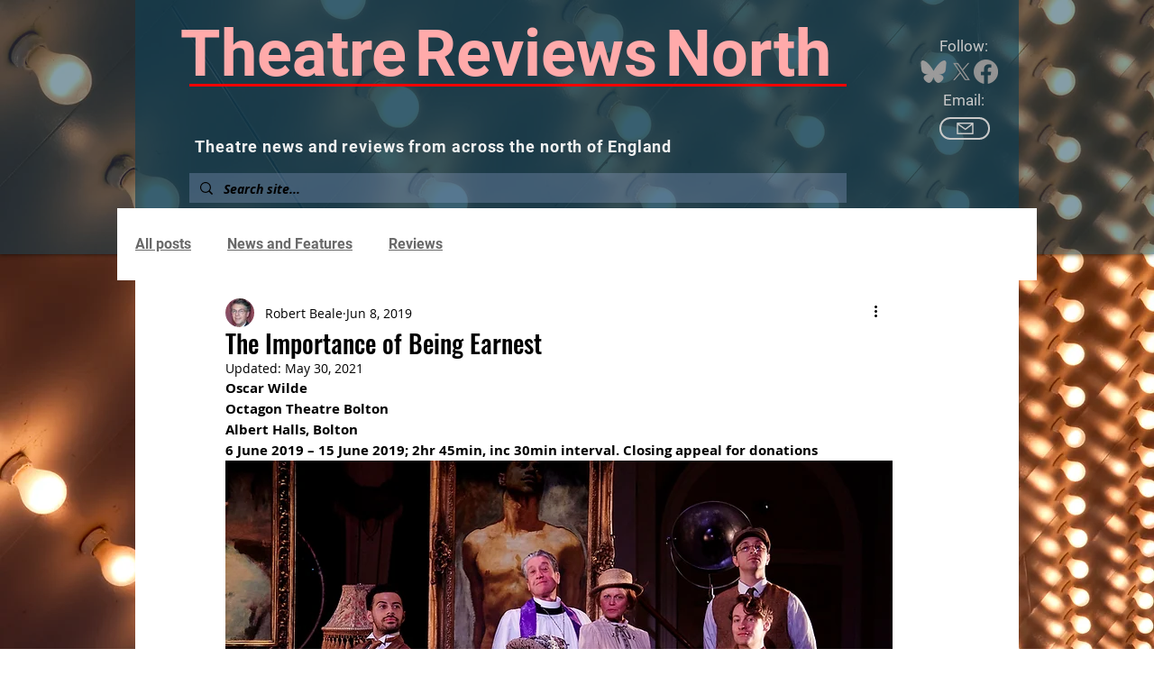

--- FILE ---
content_type: text/css; charset=utf-8
request_url: https://www.theatrereviewsnorth.com/_serverless/pro-gallery-css-v4-server/layoutCss?ver=2&id=1vcot-not-scoped&items=3836_600_400%7C3715_600_400%7C3428_600_468&container=1877.0625_740_234.75_720&options=gallerySizeType:px%7CenableInfiniteScroll:true%7CtitlePlacement:SHOW_ON_HOVER%7CgridStyle:1%7CimageMargin:20%7CgalleryLayout:2%7CisVertical:false%7CnumberOfImagesPerRow:3%7CgallerySizePx:300%7CcubeRatio:1.3333333333333333%7CcubeType:fill%7CgalleryThumbnailsAlignment:bottom%7CthumbnailSpacings:0
body_size: -165
content:
#pro-gallery-1vcot-not-scoped [data-hook="item-container"][data-idx="0"].gallery-item-container{opacity: 1 !important;display: block !important;transition: opacity .2s ease !important;top: 0px !important;left: 0px !important;right: auto !important;height: 175px !important;width: 233px !important;} #pro-gallery-1vcot-not-scoped [data-hook="item-container"][data-idx="0"] .gallery-item-common-info-outer{height: 100% !important;} #pro-gallery-1vcot-not-scoped [data-hook="item-container"][data-idx="0"] .gallery-item-common-info{height: 100% !important;width: 100% !important;} #pro-gallery-1vcot-not-scoped [data-hook="item-container"][data-idx="0"] .gallery-item-wrapper{width: 233px !important;height: 175px !important;margin: 0 !important;} #pro-gallery-1vcot-not-scoped [data-hook="item-container"][data-idx="0"] .gallery-item-content{width: 233px !important;height: 175px !important;margin: 0px 0px !important;opacity: 1 !important;} #pro-gallery-1vcot-not-scoped [data-hook="item-container"][data-idx="0"] .gallery-item-hover{width: 233px !important;height: 175px !important;opacity: 1 !important;} #pro-gallery-1vcot-not-scoped [data-hook="item-container"][data-idx="0"] .item-hover-flex-container{width: 233px !important;height: 175px !important;margin: 0px 0px !important;opacity: 1 !important;} #pro-gallery-1vcot-not-scoped [data-hook="item-container"][data-idx="0"] .gallery-item-wrapper img{width: 100% !important;height: 100% !important;opacity: 1 !important;} #pro-gallery-1vcot-not-scoped [data-hook="item-container"][data-idx="1"].gallery-item-container{opacity: 1 !important;display: block !important;transition: opacity .2s ease !important;top: 0px !important;left: 253px !important;right: auto !important;height: 175px !important;width: 234px !important;} #pro-gallery-1vcot-not-scoped [data-hook="item-container"][data-idx="1"] .gallery-item-common-info-outer{height: 100% !important;} #pro-gallery-1vcot-not-scoped [data-hook="item-container"][data-idx="1"] .gallery-item-common-info{height: 100% !important;width: 100% !important;} #pro-gallery-1vcot-not-scoped [data-hook="item-container"][data-idx="1"] .gallery-item-wrapper{width: 234px !important;height: 175px !important;margin: 0 !important;} #pro-gallery-1vcot-not-scoped [data-hook="item-container"][data-idx="1"] .gallery-item-content{width: 234px !important;height: 175px !important;margin: 0px 0px !important;opacity: 1 !important;} #pro-gallery-1vcot-not-scoped [data-hook="item-container"][data-idx="1"] .gallery-item-hover{width: 234px !important;height: 175px !important;opacity: 1 !important;} #pro-gallery-1vcot-not-scoped [data-hook="item-container"][data-idx="1"] .item-hover-flex-container{width: 234px !important;height: 175px !important;margin: 0px 0px !important;opacity: 1 !important;} #pro-gallery-1vcot-not-scoped [data-hook="item-container"][data-idx="1"] .gallery-item-wrapper img{width: 100% !important;height: 100% !important;opacity: 1 !important;} #pro-gallery-1vcot-not-scoped [data-hook="item-container"][data-idx="2"].gallery-item-container{opacity: 1 !important;display: block !important;transition: opacity .2s ease !important;top: 0px !important;left: 507px !important;right: auto !important;height: 175px !important;width: 233px !important;} #pro-gallery-1vcot-not-scoped [data-hook="item-container"][data-idx="2"] .gallery-item-common-info-outer{height: 100% !important;} #pro-gallery-1vcot-not-scoped [data-hook="item-container"][data-idx="2"] .gallery-item-common-info{height: 100% !important;width: 100% !important;} #pro-gallery-1vcot-not-scoped [data-hook="item-container"][data-idx="2"] .gallery-item-wrapper{width: 233px !important;height: 175px !important;margin: 0 !important;} #pro-gallery-1vcot-not-scoped [data-hook="item-container"][data-idx="2"] .gallery-item-content{width: 233px !important;height: 175px !important;margin: 0px 0px !important;opacity: 1 !important;} #pro-gallery-1vcot-not-scoped [data-hook="item-container"][data-idx="2"] .gallery-item-hover{width: 233px !important;height: 175px !important;opacity: 1 !important;} #pro-gallery-1vcot-not-scoped [data-hook="item-container"][data-idx="2"] .item-hover-flex-container{width: 233px !important;height: 175px !important;margin: 0px 0px !important;opacity: 1 !important;} #pro-gallery-1vcot-not-scoped [data-hook="item-container"][data-idx="2"] .gallery-item-wrapper img{width: 100% !important;height: 100% !important;opacity: 1 !important;} #pro-gallery-1vcot-not-scoped .pro-gallery-prerender{height:174.75px !important;}#pro-gallery-1vcot-not-scoped {height:174.75px !important; width:740px !important;}#pro-gallery-1vcot-not-scoped .pro-gallery-margin-container {height:174.75px !important;}#pro-gallery-1vcot-not-scoped .pro-gallery {height:174.75px !important; width:740px !important;}#pro-gallery-1vcot-not-scoped .pro-gallery-parent-container {height:174.75px !important; width:760px !important;}